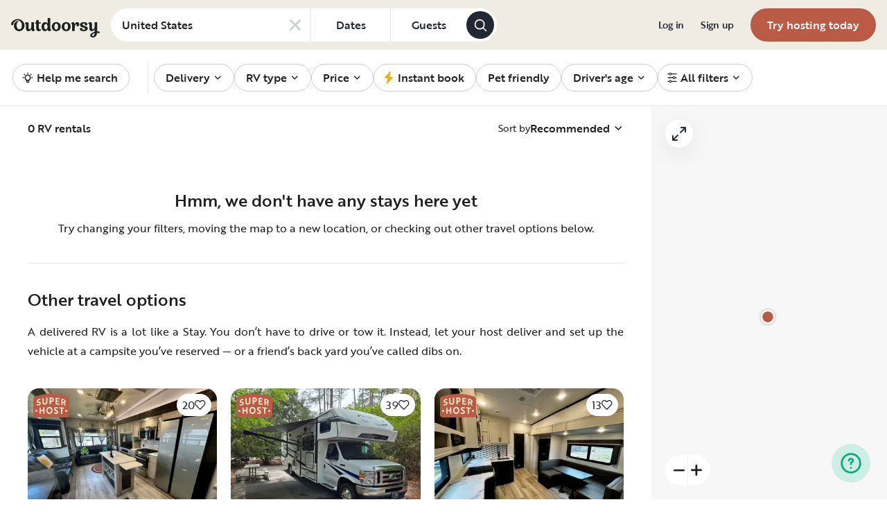

--- FILE ---
content_type: text/html; charset=utf-8
request_url: https://www.google.com/recaptcha/api2/aframe
body_size: 129
content:
<!DOCTYPE HTML><html><head><meta http-equiv="content-type" content="text/html; charset=UTF-8"></head><body><script nonce="voEVmkpfHGXwa8FOkAVlKA">/** Anti-fraud and anti-abuse applications only. See google.com/recaptcha */ try{var clients={'sodar':'https://pagead2.googlesyndication.com/pagead/sodar?'};window.addEventListener("message",function(a){try{if(a.source===window.parent){var b=JSON.parse(a.data);var c=clients[b['id']];if(c){var d=document.createElement('img');d.src=c+b['params']+'&rc='+(localStorage.getItem("rc::a")?sessionStorage.getItem("rc::b"):"");window.document.body.appendChild(d);sessionStorage.setItem("rc::e",parseInt(sessionStorage.getItem("rc::e")||0)+1);localStorage.setItem("rc::h",'1768555962309');}}}catch(b){}});window.parent.postMessage("_grecaptcha_ready", "*");}catch(b){}</script></body></html>

--- FILE ---
content_type: text/css; charset=UTF-8
request_url: https://www.outdoorsy.co.uk/_next/static/css/58850352c2ee37c2.css
body_size: 641
content:
.ToggleSearch_button__ZmVl0,.ToggleSearch_wrapper__cX1Ap{position:relative;border-radius:.25rem;--tw-bg-opacity:1;background-color:hsl(0 0% 100%/var(--tw-bg-opacity));padding:.75rem}.ToggleSearch_button__ZmVl0{font-size:.875rem;line-height:1.25rem;--tw-text-opacity:1;color:hsl(214 20% 16%/var(--tw-text-opacity));--tw-shadow:0px 24px 64px rgba(0,0,0,.15);--tw-shadow-colored:0px 24px 64px var(--tw-shadow-color);box-shadow:var(--tw-ring-offset-shadow,0 0 #0000),var(--tw-ring-shadow,0 0 #0000),var(--tw-shadow)}@media (min-width:992px){.ToggleSearch_button__ZmVl0{display:none}}.ToggleSearch_wrapper__cX1Ap{margin-right:.5rem;display:none;height:2.75rem;--tw-shadow:0px 3px 1px rgba(0,0,0,.06);--tw-shadow-colored:0px 3px 1px var(--tw-shadow-color);box-shadow:var(--tw-ring-offset-shadow,0 0 #0000),var(--tw-ring-shadow,0 0 #0000),var(--tw-shadow)}@media (min-width:992px){.ToggleSearch_wrapper__cX1Ap{display:inline-flex}}.ToggleSearch_button__ZmVl0:before{border-radius:.375rem}.ToggleSearch_label__Ntj7n{display:flex;align-items:center}.ToggleSearch_loading__Uzclo{visibility:hidden}.ToggleSearch_button__ZmVl0[data-loading=true]{pointer-events:none}.ToggleSearch_button__ZmVl0[data-loading=true] .ToggleSearch_loading__Uzclo{visibility:hidden;visibility:visible}.ZoomControls_button__ysOyG:active,.ZoomControls_button__ysOyG:hover,.ZoomControls_iconButton__9xUlt:active,.ZoomControls_iconButton__9xUlt:hover{--tw-text-opacity:1;color:hsl(162 100% 33%/var(--tw-text-opacity))}.ZoomControls_button__ysOyG:disabled{background-color:transparent!important}.ModularListingTileMedia_modularListingTileMediaCarousel__rx_GG .swiper-slide.swiper-slide-active{width:100%!important}.MapMarker_marker__TTCDR:after{position:absolute;top:-1px;right:-1px;bottom:-1px;left:-1px;display:block;border-radius:9999px;border-width:1px;--tw-border-opacity:1;border-color:hsl(212 16% 48%/var(--tw-border-opacity));content:""}.MapMarker_marker__TTCDR[data-unavailable=true]{--tw-bg-opacity:1;background-color:hsl(0 0% 94%/var(--tw-bg-opacity));--tw-text-opacity:1;color:hsl(0 0% 40%/var(--tw-text-opacity))}.MapMarker_marker__TTCDR[data-unavailable=false][data-active=true]:after{top:-2px;right:-2px;bottom:-2px;left:-2px;border-width:2px;--tw-border-opacity:1;border-color:hsl(162 100% 33%/var(--tw-border-opacity))}@media (hover:hover){.MapMarker_marker__TTCDR[data-unavailable=false]:hover:after{top:-2px;right:-2px;bottom:-2px;left:-2px;border-width:2px;--tw-border-opacity:1;border-color:hsl(162 100% 33%/var(--tw-border-opacity))}}
/*# sourceMappingURL=58850352c2ee37c2.css.map*/

--- FILE ---
content_type: application/javascript; charset=UTF-8
request_url: https://www.outdoorsy.co.uk/_next/static/chunks/44018-669de83f3e537de7.js
body_size: 5901
content:
(self.webpackChunk_N_E=self.webpackChunk_N_E||[]).push([[44018],{77107:function(e,t,a){"use strict";a.d(t,{Z:function(){return M}});var s=a(44610),l=a(67462),r=a(32207),i=a(85893),o=a(94184),n=a.n(o),d=a(27484),m=a.n(d),c=a(67294),u=a(86896),f=a(22030),h=a(84942),x=a(76584),g=a(98355),p=a(9216),b=a(4423),j=a(49083),v=a(35408),y=({onClearClick:e,onConfirmDates:t,onSave:a,isWishlist:s=!1,selectedDatesFrom:l,selectedDatesTo:r})=>{let o=(0,u.Z)();return(0,i.jsx)(i.Fragment,{children:s?(0,i.jsxs)("div",{className:"flex items-center justify-between w-full pt-4",children:[(0,i.jsx)(j.Qj,{label:"Clear",onClick:e}),(0,i.jsx)(v.zx,{label:o.formatMessage({defaultMessage:"Save",id:"jvo0vs"}),onClick:a||(()=>{l&&r&&(null==t||t(l,r))}),variant:v.Fe.Primary})]}):(0,i.jsx)("div",{className:"text-right",children:(0,i.jsx)("button",{"data-testid":"clear-btn",onClick:e,className:"text-gray-900 underline text autoType300",children:o.formatMessage({defaultMessage:"Clear",id:"2A47mx",description:"DatePickerModalDesktopFooter - Clear button on Calendar Modal footer"})})})})},_=a(44012),w=({from:e,to:t,flexibleDays:a,onClearClick:s})=>{let l=(0,u.Z)(),r=l.formatDate(m()(e).toLocaleString(),{month:"short",day:"numeric"}),o=l.formatDate(m()(t).toLocaleString(),{month:"short",day:"numeric"}),n=`${r}${t?` - ${o}`:""}${a?` (\xb1${a})`:""}`;return(0,i.jsxs)("div",{className:"flex items-center",children:[(0,i.jsx)("span",{"data-testid":"trip-dates",className:"text-gray-800 highlight autoType800",children:n}),s&&(0,i.jsx)("button",{className:"flex items-center ml-5 text-sm text-gray-800 underline border-none underline-offset-2 semiHighlight hover:no-underline",onClick:s,children:(0,i.jsx)(_.Z,{defaultMessage:"Clear dates",id:"kk6lDe",description:"DatePickerModalMobileHeader - Clear button on Calendar Modal title"})})]})},M=e=>{var{disableClear:t,disabledDays:a,initialFrom:o,initialTo:d,minimumDays:j,onClearDates:v,onConfirmDates:_,onDismiss:M,onSelectDate:C,onSave:k,show:D,warning:N,customFooter:S,disableFrom:Z,flexibleDays:E,customHeader:B,isWishlist:F=!1,allowSameDay:I,showMinimumDaysError:$=!1,minimumStayRequirementDays:A}=e,R=(0,r._)(e,["disableClear","disabledDays","initialFrom","initialTo","minimumDays","onClearDates","onConfirmDates","onDismiss","onSelectDate","onSave","show","warning","customFooter","disableFrom","flexibleDays","customHeader","isWishlist","allowSameDay","showMinimumDaysError","minimumStayRequirementDays"]);let T=(0,u.Z)(),[H,L]=(0,c.useState)({from:o,to:d}),[P,O]=(0,c.useState)(H),{isAboveTablet:G}=(0,p.G)(),z=(0,c.useMemo)(()=>!!$&&!!A&&!!H.from&&!!H.to&&m()(H.to).diff(m()(H.from),"day")<A,[A,H.from,H.to,$]),U=new Date,V=new Date(U.getUTCFullYear(),U.getUTCMonth(),U.getUTCDate()),q=(0,c.useCallback)(()=>{L(P),null==M||M()},[P,L,M]),W=()=>{L({}),O({}),null==v||v()};return(0,c.useEffect)(()=>{O({from:o,to:d})},[o,d,O]),(0,c.useEffect)(()=>{D||L(P)},[D,L,P]),(0,i.jsx)(f.Z,(0,l._)((0,s._)({customHeader:null!=B?B:(0,i.jsxs)(i.Fragment,{children:[(0,i.jsx)("div",{className:"h-12 md:hidden",children:H.from||H.to?(0,i.jsx)(w,{from:H.from,to:H.to,onClearClick:t?void 0:W,flexibleDays:E}):(0,i.jsx)(h.Z,{level:2,className:"pr-6 text-gray-900 highlight autoType800",children:T.formatMessage({defaultMessage:"Add dates",id:"Fzp8xF"})})}),N&&(0,i.jsx)("div",{className:"pb-4 md:mb-5 md:border-b md:border-gray-200 highlight autoType400",children:N})]}),customFooter:null!=S?S:(0,i.jsxs)("div",{className:n()("flex justify-between",z?"flex-row":"flex-row-reverse"),children:[z&&(0,i.jsx)(x.Z,{message:T.formatMessage({defaultMessage:"These dates do not meet the minimum stay requirements of {minimumStayRequirementDays} nights",id:"lDlDuw"},{minimumStayRequirementDays:A}),type:g.k.Error}),(F||H.from||H.to)&&!t&&(0,i.jsx)("div",{className:"hidden w-full md:block",children:(0,i.jsx)(y,{onClearClick:W,onConfirmDates:_,onSave:k,selectedDatesFrom:H.from,selectedDatesTo:H.to,isWishlist:F})})]}),titleContainerClass:"border-b border-solid border-gray-200 pb-2",onDismiss:q,show:D},R),{children:(0,i.jsx)(b.Y,{numberOfMonths:G?2:6,isStacked:!G,onChange:({from:e,to:t})=>{L({from:e,to:t}),null==C||C(e,t),(!$||!A||m()(t).diff(m()(e),"day")>=A)&&e&&t&&(null==_||_(e,t))},disabledDays:a,disableBefore:V,dateTo:H.to,dateFrom:H.from,toMonth:m()().add(2,"year").toDate(),minimumDays:j,minimumStayRequirement:A,disableFrom:Z,initialFrom:o,isWishlist:F,allowSameDay:I})}))}},75891:function(e,t,a){"use strict";var s=a(85893),l=a(35408);a(67294);var r=a(86896),i=a(44012),o=a(81012),n=a(18927),d=a(4756),m=a.n(d);t.Z=({statusCode:e,message:t})=>{let a=(0,r.Z)();return(0,s.jsxs)("div",{className:"max-w-lg px-4 mx-auto my-16","data-testid":"error-page",children:[(0,s.jsx)("h1",{className:"highlight text-6xl mb-4 text-gray-800","data-status-code":e,children:(0,s.jsx)(i.Z,{defaultMessage:"{statusCode} — Oops!",id:"7hICk+",values:{statusCode:e}})}),!!t&&(0,s.jsx)("h2",{className:"text-gray-900 highlight autoType800",children:t}),401===e?(0,s.jsxs)(s.Fragment,{children:[(0,s.jsx)(l.zx,{onClick:()=>{(0,n.QC)("login")},className:"mt-6",variant:l.Fe.Primary,label:a.formatMessage({defaultMessage:"Log in",id:"odXlk8"})}),(0,s.jsx)("div",{className:"mt-4 mb-6 font-bold text autoType200",children:(0,s.jsx)(o.Z,{href:"/users/new?method=recover",target:"_blank",children:a.formatMessage({defaultMessage:"Forgot your password?",id:"sIjKUz",description:"ErrorPage - Forgotten password link"})})})]}):(0,s.jsx)("h3",{className:"mb-8 text-lg font-medium",children:a.formatMessage({defaultMessage:"We can't seem to find the page you're looking for.",id:"sNC64/",description:"ErrorPage - Error message"})}),(0,s.jsx)("p",{className:"mb-2",children:a.formatMessage({defaultMessage:"Here's a few helpful links:",id:"mArGfK",description:"ErrorPage - Support title for helpful links"})}),(0,s.jsxs)("ul",{className:`${m().links} mb-32`,children:[(0,s.jsx)("li",{children:(0,s.jsx)("a",{href:"/",children:a.formatMessage({defaultMessage:"Homepage",id:"munfge",description:"ErrorPage - Homepage link text"})})}),(0,s.jsx)("li",{children:(0,s.jsx)("a",{href:"/rv-rental",children:a.formatMessage({defaultMessage:"Find an RV Rental",id:"Ahxl+s",description:"ErrorPage - Find an RV Rental link text"})})}),(0,s.jsx)("li",{children:(0,s.jsx)("a",{href:"/how-it-works",children:a.formatMessage({defaultMessage:"How it works",id:"f2H8wx",description:"ErrorPage - How it works link text"})})}),(0,s.jsx)("li",{children:(0,s.jsx)("a",{href:"/list-your-rv",children:a.formatMessage({defaultMessage:"List your RV",id:"jvaKbB",description:"ErrorPage - List your RV link text"})})})]})]})}},4797:function(e,t,a){"use strict";var s=a(85893),l=a(94184),r=a.n(l),i=a(67294),o=a(86896),n=a(66524),d=a(88478),m=a(69486),c=a(81012),u=a(36e3),f=a(9216);t.Z=({modalContent:e,children:t,lineCount:a=3,showMoreText:l,modalTitle:h,isList:x=!1,hasMore:g,ellipsis:p,hideOverflowContent:b=!1,centerButton:j=!1})=>{var v,y;let[_,w]=(0,i.useState)(!1),[M,C]=(0,i.useState)(!1),[k,D]=(0,i.useState)(!0),N=(0,i.useRef)(null),S=(0,i.useRef)(null),Z=(null===(v=N.current)||void 0===v?void 0:v.scrollHeight)||0,E=(null===(y=S.current)||void 0===y?void 0:y.offsetHeight)||0;(0,i.useEffect)(()=>{void 0===g&&Z>E?D(!0):D(!1)},[Z,E,a,g]);let B=(0,o.Z)(),{isMobile:F}=(0,f.G)(),I=B.formatMessage({defaultMessage:"Show more",id:"aWpBzj"}),$=e=>{e.preventDefault(),C(!0)};return(0,i.useEffect)(()=>{_&&(F?(C(!0),w(!1)):(C(!1),w(!0)))},[F,_]),(0,s.jsxs)(s.Fragment,{children:[!b&&(0,s.jsx)("div",{ref:N,className:"h-0 overflow-hidden",children:t}),(0,s.jsx)("div",{ref:S,className:p?`line-clamp-${a}`:"",children:t}),(g||k)&&(0,s.jsx)("div",{className:r()("mt-2 md:col-span-10",{"md:flex md:justify-center":j}),children:!F&&x?(0,s.jsx)(n.ZP,{variant:n.cT.primaryOutlined,size:n.qE.xxsmall,className:"focus-visible:before:border-transparent focus-visible:transition-none",onClick:$,children:l||I}):(0,s.jsxs)(c.Z,{onClick:$,className:"text-base font-bold semiHighlight","data-testid":_?"show-less-link":"show-all-link",children:[l||I,(0,s.jsx)(d.Z,{width:24,height:24,name:m.UZ.CARET_SMALL,className:"translate-y-0.5 -translate-x-1.5"})]})}),(0,s.jsx)(u.ZP,{title:h,titleContainerClass:"mb-6",height:F?u.VC.full:u.VC.default,onClose:()=>C(!1),open:M,children:null!=e?e:t})]})}},16528:function(e,t,a){"use strict";var s=a(85893);a(67294);var l=a(86896),r=a(69388),i=a(11363),o=a(50899),n=a(21288),d=a.n(n);t.Z=({image:e,index:t,description:a,ai_description:n,isVideo:m,odnMedia:c,enhanceImage:u=!1})=>{let f=(0,l.Z)();return(0,s.jsxs)(s.Fragment,{children:[c&&c.is360Tour&&(0,s.jsx)("div",{className:"flex justify-center",children:(0,s.jsx)("iframe",{title:"kuula",width:"70%",height:"640",frameBorder:"0",allow:"xr-spatial-tracking; gyroscope; accelerometer",allowFullScreen:!0,scrolling:"no",src:`${c.url}?fs=0&vr=1&zoom=1&alpha=0.75&hideinst=1&chromeless=1&logo=false"`})}),!c&&!m&&(0,s.jsx)(i.Z,{progressive:!0,priority:!0,className:d().lightBoxImage,sourceSizes:["landscape1440"],cropMode:"fit",src:e,enhanceImage:u,alt:n||a||f.formatMessage({defaultMessage:"Listing photo {photoPosition}",id:"qMitFI"},{photoPosition:t+1})}),(m||c&&c.isVideo)&&(0,s.jsx)(r.Z,{ratio:"16:9",hasImageHover:!1,className:`${d().iframeHolder} w-full lg:h-full`,children:(0,s.jsx)("iframe",{title:a,width:"100%",height:"100%",src:`https://www.youtube.com/embed/${(0,o.P)((null==c?void 0:c.url)||e)}?enablejsapi=1&output=embed`,frameBorder:0,allow:"autoplay; encrypted-media",allowFullScreen:!0})})]})}},64074:function(e,t,a){"use strict";a.d(t,{O:function(){return l},Z:function(){return g}});var s,l,r=a(85893),i=a(67294),o=a(86896),n=a(25617),d=a(77107),m=a(22720),c=a(18625),u=a.n(c),f=a(90880),h=a.n(f);let x=({className:e="",label:t,onClick:a,isSelected:s,date:i,isUnavailable:n,"data-testid":d,variant:m=l.large})=>{let c=(0,o.Z)(),u=i?c.formatDate(i,m!==l.small?{day:"numeric",month:"short",year:"numeric"}:{day:"numeric",month:"short"}):c.formatMessage({defaultMessage:"Add dates",id:"9J3cxw",description:"Button label for calendar opening in Bill module."});return(0,r.jsxs)("button",{"data-variant":m,className:`transition-colors duration-200 ease-in-out ${h().dateButton} ${e} before-focus-style`,onClick:a,"data-is-selected":s,"data-testid":d,children:[t&&(0,r.jsx)("div",{className:`text-gray-500 text autoType200 ${h().label}`,children:t}),(0,r.jsx)("div",{className:h().date,"data-is-unavailable":n,children:u})]})};(s=l||(l={})).small="small",s.large="large",s.medium="medium";var g=({calendarWarning:e,className:t="",disableClear:a,disabledDays:s,from:l,isUnavailable:c,minimumDays:f=0,minimumStayRequirementDays:h,onConfirmDates:g,onDismissCalendar:p,onSelectDate:b,open:j=!1,testId:v,to:y,variant:_="large"})=>{let w=(0,o.Z)(),M=(0,i.useRef)(null),C=v?`${v}-departure-date-btn`:"departure-date-btn",k=v?`${v}-arrival-date-btn`:"arrival-date-btn",[D,N]=(0,i.useState)(j),S=(0,n.v9)(m.Fx),Z=w.formatMessage({defaultMessage:"Start",id:"A8xZ4m",description:'UI > BillModuleDates > Date picker label for "from" field'}),E=w.formatMessage({defaultMessage:"End",id:"dR1ocq",description:'UI > BillModuleDates > Date picker label for "to" field'}),B=()=>N(!0),F=()=>{N(!1),null==p||p()};return(0,i.useEffect)(()=>{N(j)},[j]),(0,r.jsxs)("div",{ref:M,children:[(0,r.jsx)("div",{"data-variant":_,className:`${u().billDate} flex flex-col w-full ${t}`,children:(0,r.jsxs)("div",{className:u().holder,children:[(0,r.jsx)(x,{variant:_,label:Z,isUnavailable:c,date:l,className:"border-r",isSelected:D&&(!l||!!l&&!!y),onClick:B,"data-testid":C}),(0,r.jsx)(x,{variant:_,label:E,isUnavailable:c,date:y,isSelected:D&&!!l&&!y,onClick:B,"data-testid":k})]})}),(0,r.jsx)(d.Z,{disableClear:a,disabledDays:s,initialFrom:l,initialTo:y,minimumDays:f,minimumStayRequirementDays:h,onConfirmDates:(e,t)=>{null==g||g(e,t),F()},onClearDates:()=>{null==b||b(),F()},onDismiss:F,onSelectDate:b,relativeTo:M.current,show:D,warning:e,disableFrom:S||!1})]})}},76584:function(e,t,a){"use strict";var s=a(85893),l=a(98355);a(67294);var r=a(565),i=a.n(r);t.Z=({message:e,type:t,className:a=""})=>(0,s.jsx)("div",{"data-testid":`bill-message-${t}`,className:`py-2 ${i().messageContainer} ${a}`,"data-type":t,children:(0,s.jsx)(l.R,{text:e,variant:t,showIcon:!0})})},51268:function(e,t,a){"use strict";var s=a(44610),l=a(67462),r=a(32207),i=a(85893),o=a(67294),n=a(44012),d=a(81012),m=a(43329),c=a(88402);let u=({url:e,lat:t,lon:a,pinPath:s})=>{let l=e?`url-${encodeURIComponent(e)}`:s||"pin-s+f74e4e";return`${l}(${a},${t})`},f=e=>e.map(u).join(","),h=({width:e,height:t,overlay:a,viewport:s},l)=>{let r=s?[s.lon,s.lat,s.zoom,0].join(","):"auto",i=["outdoorsy/cjzmq1m9s115t1crxx83milfw","static",a&&f(a),r,`${e}x${t}${l?"@2x":""}`].filter(Boolean);return`https://api.mapbox.com/styles/v1/${i.join("/")}?access_token=pk.eyJ1Ijoib3V0ZG9vcnN5IiwiYSI6ImNqdndtZzBhbDRlZzE0M29qdXJ0aXRrOHMifQ.toN1mcopGp7Yn5DH_YZRzA&logo=false&attribution=false`},x=({sourceSizes:e,overlay:t,viewport:a})=>{let s=Object.values(m.e);return(0,c.OU)(e.map((e,l)=>{if(!e)return null;let{width:r,height:i}=e;return{media:`(min-width: ${s[l]}px)`,srcSet:`${h({width:r,height:i,overlay:t,viewport:a})} 1x, ${h({width:r,height:i,overlay:t,viewport:a},!0)} 2x`}}))};t.ZP=(0,o.memo)(e=>{var{alt:t="",overlay:a,sourceSizes:m,viewport:c,showFigcaption:u=!0}=e,f=(0,r._)(e,["alt","overlay","sourceSizes","viewport","showFigcaption"]);let g=m.find(Boolean),p=(0,o.useMemo)(()=>x({sourceSizes:m,overlay:a,viewport:c}),[m,a,c]);return g?(0,i.jsxs)("figure",{children:[(0,i.jsxs)("picture",{children:[p.reverse().map(({media:e,srcSet:t},a)=>(0,i.jsx)("source",{media:e,srcSet:t},a)),(0,i.jsx)("img",(0,l._)((0,s._)({},f),{alt:t,"data-testid":"map-static",loading:"lazy",src:h((0,l._)((0,s._)({},g),{overlay:a,viewport:c}))}))]}),u&&(0,i.jsxs)("figcaption",{className:"mt-1 mr-1 text-right text-gray-500 autoType100 lg:autoType200 lg:mr-0",children:[(0,i.jsxs)("span",{className:"mr-1",children:["\xa9"," ",(0,i.jsx)(d.Z,{href:"https://www.mapbox.com/about/maps/",target:"_blank",rel:"noopener noreferrer",children:(0,i.jsx)(n.Z,{defaultMessage:"Mapbox",id:"zeDMyV"})})]}),(0,i.jsxs)("span",{className:"mx-1",children:["\xa9"," ",(0,i.jsx)(d.Z,{href:"http://www.openstreetmap.org/copyright",target:"_blank",rel:"noopener noreferrer",children:(0,i.jsx)(n.Z,{defaultMessage:"OpenStreetMap",id:"mJKhsJ"})})]}),(0,i.jsx)("span",{className:"ml-1",children:(0,i.jsx)(d.Z,{href:"https://www.mapbox.com/map-feedback/",target:"_blank",rel:"noopener noreferrer",children:(0,i.jsx)(n.Z,{defaultMessage:"Improve this map",id:"eSBH72"})})})]})]}):null})},79981:function(e,t,a){"use strict";a.d(t,{v:function(){return s}});let s={OVERVIEW:"overview",DETAILS:"vehicle-details",AMENITIES:"amenities",ADDONS:"enhance-your-trip",REVIEWS:"reviews",LOCATION:"delivery",RULES:"rules",FAQ:"faq",TOWABLE_FEATURES:"towable-features",LOCATION_HEADER:"location-header",CAMPGROUNDS_BOOK_A_SITE:"book-a-site",VACATION_PACKAGES_BOOK_AN_RV_SUITE:"book-an-rv-suite"}},39442:function(e,t,a){"use strict";a.d(t,{t:function(){return l}});var s=a(67294);let l=(e=!1)=>{let[t,a]=(0,s.useState)(e);return{isVisible:t,show:(0,s.useCallback)(()=>{a(!0)},[]),hide:(0,s.useCallback)(()=>{a(!1)},[]),toggle:(0,s.useCallback)(()=>{a(e=>!e)},[])}}},29766:function(e,t,a){"use strict";a.d(t,{Z:function(){return s}});let s=(e,t)=>(((null==e?void 0:e.trim()[0])||"")+((null==t?void 0:t.trim()[0])||"")).toUpperCase()},4756:function(e){e.exports={links:"ErrorPage_links__nivoh"}},21288:function(e){e.exports={lightBoxImage:"GalleryItem_lightBoxImage__AARZD",iframeHolder:"GalleryItem_iframeHolder__mnLHP"}},3257:function(e){e.exports={wrapper:"GalleryList_wrapper__wpMKS",col:"GalleryList_col__AEASw",image:"GalleryList_image__RfH6C",imageWrapper:"GalleryList_imageWrapper__kLR_8",columnSpan:"GalleryList_columnSpan__abaVV",lightBox:"GalleryList_lightBox__mn19_",description:"GalleryList_description__jnm2l",lightBoxModal:"GalleryList_lightBoxModal__kBBQ_"}},18625:function(e){e.exports={holder:"BillModuleDates_holder__5uGB3",billDate:"BillModuleDates_billDate__HI2IC"}},90880:function(e){e.exports={dateButton:"BillModuleDatesButton_dateButton__AcSxZ",date:"BillModuleDatesButton_date__0Kmyh",label:"BillModuleDatesButton_label__vPYtu"}},565:function(e){e.exports={messageContainer:"BillModuleMessage_messageContainer__v4wCC"}}}]);
//# sourceMappingURL=44018-669de83f3e537de7.js.map

--- FILE ---
content_type: application/javascript; charset=UTF-8
request_url: https://www.outdoorsy.co.uk/_next/static/chunks/22412.16a07ed6f72c642f.js
body_size: -33
content:
"use strict";(self.webpackChunk_N_E=self.webpackChunk_N_E||[]).push([[22412],{22412:function(e){e.exports={}}}]);